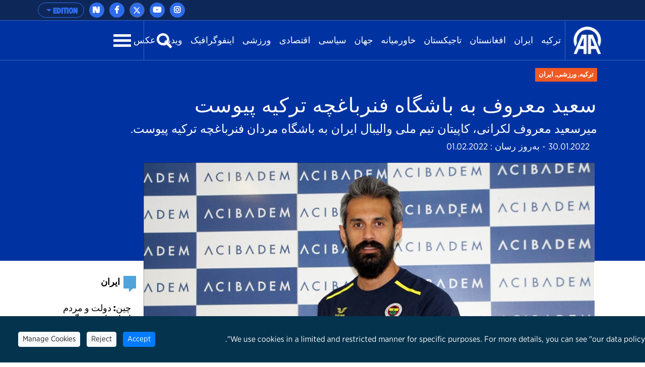

--- FILE ---
content_type: text/html; charset=utf-8
request_url: https://www.aa.com.tr/fa/%D8%A7%DB%8C%D8%B1%D8%A7%D9%86/%D8%B3%D8%B9%DB%8C%D8%AF-%D9%85%D8%B9%D8%B1%D9%88%D9%81-%D8%A8%D9%87-%D8%A8%D8%A7%D8%B4%DA%AF%D8%A7%D9%87-%D9%81%D9%86%D8%B1%D8%A8%D8%A7%D8%BA%DA%86%D9%87-%D8%AA%D8%B1%DA%A9%DB%8C%D9%87-%D9%BE%DB%8C%D9%88%D8%B3%D8%AA/2489487
body_size: 18742
content:
<!doctype html>
<!--[if lt IE 7]> <html class="no-js ie6 oldie"> <![endif]-->
<!--[if IE 7]>    <html class="no-js ie7 oldie"> <![endif]-->
<!--[if IE 8]>    <html class="no-js ie8 oldie"> <![endif]-->
<!--[if IE 9]>    <html class="no-js ie9 oldie"> <![endif]-->
<!--[if gt IE 8]><!-->

<html class="no-js" dir="rtl">
<!--<![endif]-->
<head>
    <meta charset="UTF-8" />
    <title>سعید معروف به باشگاه فنرباغچه ترکیه پیوست</title>
    <meta http-equiv="Content-Language" content="fa">
    <meta name="description" content="میرسعید معروف لکرانی، کاپیتان تیم ملی والیبال ایران به باشگاه مردان فنرباغچه ترکیه پیوست. - Anadolu Ajansı" />
    <meta name="keywords" content="ایران,ترکیه,فنرباغچه,میرسعید معروف لکرانی,والیبال,Anadolu Ajansı">
    <meta http-equiv="Content-Type" content="text/html;charset=UTF-8" />
    <link rel='canonical' href='https://www.aa.com.tr/fa/%D8%A7%DB%8C%D8%B1%D8%A7%D9%86/%D8%B3%D8%B9%DB%8C%D8%AF-%D9%85%D8%B9%D8%B1%D9%88%D9%81-%D8%A8%D9%87-%D8%A8%D8%A7%D8%B4%DA%AF%D8%A7%D9%87-%D9%81%D9%86%D8%B1%D8%A8%D8%A7%D8%BA%DA%86%D9%87-%D8%AA%D8%B1%DA%A9%DB%8C%D9%87-%D9%BE%DB%8C%D9%88%D8%B3%D8%AA/2489487' />
    <meta name="viewport" content="width=device-width, initial-scale=1, shrink-to-fit=no">
    

    <link rel="alternate" type="application/rss+xml" title="Anadolu Ajansı &raquo; Rss" href="/rss/" />
    <meta property="fb:app_id" content="1855843514662870" />

        <meta property="fb:pages" content="165302756850788" />


    <meta name="twitter:card" content="summary_large_image" />
    <meta name="twitter:site" content="https://twitter.com/aa_persian" />
    <meta name="twitter:creator" content="https://twitter.com/aa_persian" />
    <meta name="twitter:url" content="https://www.aa.com.tr/fa/ایران/سعید-معروف-به-باشگاه-فنرباغچه-ترکیه-پیوست/2489487" />
    <meta name="twitter:title" content="سعید معروف به باشگاه فنرباغچه ترکیه پیوست">
    <meta name="twitter:description" content="میرسعید معروف لکرانی، کاپیتان تیم ملی والیبال ایران به باشگاه مردان فنرباغچه ترکیه پیوست. - Anadolu Ajansı" />
    <meta name="twitter:image:src" content="https://cdnuploads.aa.com.tr/uploads/Contents/2022/01/30/thumbs_b_c_6c32a24d3f611eaf7a5a096bde7d02db.jpg?v=195915" />

    <meta property="og:image" content="https://cdnuploads.aa.com.tr/uploads/Contents/2022/01/30/thumbs_b_c_6c32a24d3f611eaf7a5a096bde7d02db.jpg?v=195915" itemprop="image" />
    <meta property="og:image:secure_url" content="https://cdnuploads.aa.com.tr/uploads/Contents/2022/01/30/thumbs_b_c_6c32a24d3f611eaf7a5a096bde7d02db.jpg?v=195915" />
    <meta property="og:image:type" content="image/jpeg" />
    <meta property="og:image:width" content="864" />
    <meta property="og:image:height" content="486" />
    <meta property="og:title" content="سعید معروف به باشگاه فنرباغچه ترکیه پیوست" />
    <meta property="og:description" content="میرسعید معروف لکرانی، کاپیتان تیم ملی والیبال ایران به باشگاه مردان فنرباغچه ترکیه پیوست. - Anadolu Ajansı" />
    <meta property="og:url" content="https://www.aa.com.tr/fa/ایران/سعید-معروف-به-باشگاه-فنرباغچه-ترکیه-پیوست/2489487" />
    <meta property="og:type" content="article" />

    <meta itemprop="name" content="سعید معروف به باشگاه فنرباغچه ترکیه پیوست" />
    <meta itemprop="description" content="میرسعید معروف لکرانی، کاپیتان تیم ملی والیبال ایران به باشگاه مردان فنرباغچه ترکیه پیوست. - Anadolu Ajansı" />
    <meta itemprop="image" content="https://cdnuploads.aa.com.tr/uploads/Contents/2022/01/30/thumbs_b_c_6c32a24d3f611eaf7a5a096bde7d02db.jpg?v=195915" />

    <link rel="icon" href="https://cdnassets.aa.com.tr/assets/newVersion/images/favicon-32x32.png" media="(prefers-color-scheme:no-preference)">
    <link rel="icon" href="https://cdnassets.aa.com.tr/assets/newVersion/images/favicon-dark-32x32.png" media="(prefers-color-scheme:dark)">
    <link rel="icon" href="https://cdnassets.aa.com.tr/assets/newVersion/images/favicon-light-48x48.png" media="(prefers-color-scheme:light)">

    <link href="https://cdnassets.aa.com.tr/assets/newVersion/assets/owlcarousel/assets/owl.theme.default.css" rel="stylesheet" />
    <link href="https://cdnassets.aa.com.tr/assets/newVersion/assets/owlcarousel/assets/owl.theme.default.min.css" rel="stylesheet" />
    <link href="https://cdnassets.aa.com.tr/assets/newVersion/assets/owlcarousel/assets/owl.carousel.min.css" rel="stylesheet" />
    <link href="https://cdnassets.aa.com.tr/assets/newVersion/css/bootstrap.min.css" rel="stylesheet" />
    <link href="https://cdnassets.aa.com.tr/assets/newVersion/assets/fontawesome/css/all.css" rel="stylesheet" />
    <link href="https://cdnassets.aa.com.tr/assets/newVersion/assets/animatecss/animate.css" rel="stylesheet" />
    <link href="https://cdnassets.aa.com.tr/assets/newVersion/css/style.css?v=2.8.8" rel="stylesheet" />

    <link href="https://cdnassets.aa.com.tr/assets/css/selection-sharer.css" rel="stylesheet" />


            <link href="https://cdnassets.aa.com.tr/assets/newVersion/css/RtlStyle.css?v=2.7.3" rel="stylesheet" />
    
    <!-- pinterest -->
    <meta name="p:domain_verify" content="4658984d2754f9c211149b0afeb2e5ff">
    <!-- google apps -->
    <meta name="google-site-verification" content="htdbD82dZlkOE493sk_MjTWms0Rz_Z4w4DmIt355RNI">
    <meta name="google-play-app" content="app-id=com.aa.arge.mobile.android.mobile_android">

    <script src="https://cdnassets.aa.com.tr/assets/newVersion/assets/jquery/jquery-3.3.1.min.js"></script>
    <script async src="//platform.twitter.com/widgets.js" charset="utf-8"></script>

    <script async src="//www.instagram.com/embed.js"></script>
    <script async src="https://www.tiktok.com/embed.js"></script>
 

    <script>
        if (/(iPad).*AppleWebKit.*Mobile.*Safari/.test(navigator.userAgent)) {
            var headNode = document.getElementsByTagName("head")[0];
            var sbNode = document.createElement('meta');
            sbNode.name = 'apple-itunes-app';
            sbNode.content = 'app-id=948616857';
            headNode.appendChild(sbNode);
        } else if (/(iPhone|iPod).*AppleWebKit.*Mobile.*Safari/.test(navigator.userAgent)) {
            var headNode = document.getElementsByTagName("head")[0];
            var sbNode = document.createElement('meta');
            sbNode.name = 'apple-itunes-app';
            sbNode.content = 'app-id=936244304';
            headNode.appendChild(sbNode);
        }
    </script>
    <script src="https://cdnassets.aa.com.tr/assets/js/whatsapp-button.js"></script>

    <script type="text/javascript">
        $(document).ready(function () {

            if (!window.matchMedia)
                return;

            var current = $('head > link[rel="icon"][media]');
            $.each(current, function (i, icon) {
                var match = window.matchMedia(icon.media);
                function swap() {
                    if (match.matches) {
                        current.remove();
                        current = $(icon).appendTo('head');
                    }
                }
                match.addListener(swap);
                swap();
            });
        });
    </script>

<script>NS_CSM_td=447435100;NS_CSM_pd=275116664;NS_CSM_u="/clm10";NS_CSM_col="af_collector_logstream_10.151.105.235";</script><script type="text/javascript">function sendTimingInfoInit(){setTimeout(sendTimingInfo,0)}function sendTimingInfo(){var wp=window.performance;if(wp){var c1,c2,t;c1=wp.timing;if(c1){var cm={};cm.ns=c1.navigationStart;if((t=c1.unloadEventStart)>0)cm.us=t;if((t=c1.unloadEventEnd)>0)cm.ue=t;if((t=c1.redirectStart)>0)cm.rs=t;if((t=c1.redirectEnd)>0)cm.re=t;cm.fs=c1.fetchStart;cm.dls=c1.domainLookupStart;cm.dle=c1.domainLookupEnd;cm.cs=c1.connectStart;cm.ce=c1.connectEnd;if((t=c1.secureConnectionStart)>0)cm.scs=t;cm.rqs=c1.requestStart;cm.rss=c1.responseStart;cm.rse=c1.responseEnd;cm.dl=c1.domLoading;cm.di=c1.domInteractive;cm.dcls=c1.domContentLoadedEventStart;cm.dcle=c1.domContentLoadedEventEnd;cm.dc=c1.domComplete;if((t=c1.loadEventStart)>0)cm.ls=t;if((t=c1.loadEventEnd)>0)cm.le=t;cm.tid=NS_CSM_td;cm.pid=NS_CSM_pd;cm.ac=NS_CSM_col;var xhttp=new XMLHttpRequest();if(xhttp){var JSON=JSON||{};JSON.stringify=JSON.stringify||function(ob){var t=typeof(ob);if(t!="object"||ob===null){if(t=="string")ob='"'+ob+'"';return String(ob);}else{var n,v,json=[],arr=(ob&&ob.constructor==Array);for(n in ob){v=ob[n];t=typeof(v);if(t=="string")v='"'+v+'"';else if(t=="object"&&v!==null)v=JSON.stringify(v);json.push((arr?"":'"'+n+'":')+String(v));}return(arr?"[":"{")+String(json)+(arr?"]":"}");}};xhttp.open("POST",NS_CSM_u,true);xhttp.send(JSON.stringify(cm));}}}}if(window.addEventListener)window.addEventListener("load",sendTimingInfoInit,false);else if(window.attachEvent)window.attachEvent("onload",sendTimingInfoInit);else window.onload=sendTimingInfoInit;</script></head>
<body>
    <!-- Google Tag Manager (noscript) -->
    
    <!-- End Google Tag Manager (noscript) -->
    <div id="fb-root"></div>

    <script>
	  window.fbAsyncInit = function() {
		FB.init({
		  appId: '1855843514662870',
		  status : true, // check login status
		  cookie : true, // enable cookies to allow the server to access the session
		  xfbml  : true  // parse XFBML
		});
	  };

	  (function() {
		var e = document.createElement('script');
		e.src = '//connect.facebook.net/tr_TR/all.js';
		e.async = true;
		document.getElementById('fb-root').appendChild(e);
        }());

    </script>
    <div>
        
<!-- start:page header mobile -->
<header class="sticky-top">
    

<script>
    var timerBreaking;
    var breakingStrLen = 0;

    $.breakingInit = function(){
        if (!document.hidden) {
            $.get('https://www.aa.com.tr/fa/BreakingNewsAjax',{},function(data){
                if(data==""){
                    breakingStrLen = 0;
                    $('.ustBilgi').hide();
                }else{

                    if(breakingStrLen != data.length){
                        breakingStrLen = data.length;

                        $('.ustBilgi-yazi ul').html(data);
                        $('.ustBilgi-yazi li').addClass("item");
                        if ("fa"=="ar") {
                            $('.ustBilgi-yazi li').addClass("direction-rtl");
                        }
                        $('.ustBilgi').show();
                        $('.ustbilgiSondakika').trigger('destroy.owl.carousel');
                        $('.ustbilgiSondakika').owlCarousel({
                           
                            loop:true,
                            nav: false,
                            items:1,
                            autoplay:true,
                            dots:false,
                            smartSpeed: 1000,
                            animateOut: 'fadeOutUp',
                            animateIn: 'fadeInLeft',
                            responsiveClass: true,
                            rtl: false,

                        });



                    }
                }

            });
        }
    }

    $(window).focus(function() {
        $.breakingInit();
    });


    $(document).ready(function () {
        $.breakingInit();
        var timerBreaking = setInterval(function(){ $.breakingInit() }, 5000);

    })

</script>
<div class="ustBilgi" style="display:none;">
    <div class="ustBilgi-sondakika">
        <div class="ustBilgi-genel container">
            <div class="ustBilgi-baslik col-xl-2 col-lg-12 col-md-12 col-sm-12 text-left"><div style="font-family: GothamNarrow-UltraItalic !important;    float: left;" class="sndkk">خبر فوری </div>&nbsp <span style="font-style:normal !important">•</span> <div class="sondakikaAcKpt"><i class="fas fa-angle-up"></i></div> </div>
            <div class="ustBilgi-yazi col-xl-10 col-lg-12 col-md-12 col-sm-12">


                <ul class="ustbilgiSondakika owl-carousel owl-theme" style=" padding-top: 15px; margin-left: -70px;font-size:20px;"></ul> 
                
                
            </div>
        </div>
    </div>
</div>


    <div class="ustBar d-none d-md-block">

        <div class="ustBar-genel container p-0">
            
            <div class="ustBar-btn">





                <div class="ustBar-sosyal">
                     <a href="https://nsosyal.com/anadoluajansi" class="btn n-sosyal" target="_blank"><img src="https://cdnassets.aa.com.tr/assets/newVersion/images/next-header-aa.svg" width="20" style=" margin-bottom: 3px; margin-left: -0.5px;"></a>
                    <a href="https://www.facebook.com/anadoluagencypersian/" class="btn facebook" target="_blank"><i class="fab fa-facebook-f"></i></a>
                    <a href="https://twitter.com/aa_persian" class="btn twitter"target="_blank"><svg xmlns="http://www.w3.org/2000/svg" height="1em" viewBox="0 0 512 512"><style>
                                                                                                                                                                                                                                                        svg {
                                                                                                                                                                                                                                                            fill: #ffffff
                                                                                                                                                                                                                                                        }
</style><path d="M389.2 48h70.6L305.6 224.2 487 464H345L233.7 318.6 106.5 464H35.8L200.7 275.5 26.8 48H172.4L272.9 180.9 389.2 48zM364.4 421.8h39.1L151.1 88h-42L364.4 421.8z" /></svg></a>
                    <a href="https://www.youtube.com/channel/UC1QLMb57QXDYjL-Yw0hBt4Q" class="btn youtube" target="_blank"><i class="fab fa-youtube"></i></a>
                    <a href="https://www.instagram.com/anadoluagencypersian/" class="btn instagram"target="_blank"><i class="fab fa-instagram"></i></a>
                 
                </div>

                <button type="button" class="btn dropdown-toggle ustBar-edition btn-outline-primary" data-toggle="dropdown" aria-haspopup="true" aria-expanded="false">
                    EDITION
                </button>
                <div class="dropdown-menu dropdown-menu-right">
                        <a class="dropdown-item" href="/tr">T&#252;rk&#231;e</a>
                        <a class="dropdown-item" href="/en">English</a>
                        <a class="dropdown-item" href="/ba">BHSC</a>
                        <a class="dropdown-item" href="/ru">Pусский</a>
                        <a class="dropdown-item" href="/fr">Fran&#231;ais</a>
                        <a class="dropdown-item" href="/ar">العربية</a>
                        <a class="dropdown-item" href="/kk">Kurd&#238;</a>
                        <a class="dropdown-item" href="/ks">کوردی</a>
                        <a class="dropdown-item" href="/sq">Shqip</a>
                        <a class="dropdown-item" href="/fa">فارسی</a>
                        <a class="dropdown-item" href="/mk">македонски</a>
                        <a class="dropdown-item" href="/id">Bahasa Indonesia</a>
                        <a class="dropdown-item" href="/es">Espa&#241;ol</a>
                </div>

            </div>
        </div>
    </div>
    <div class="fixedTopFix1 container"></div>
    <div class="anamenu">
        <nav class="navbar navbar-expand-lg container ">
            <a class="navbar-brand"  href="https://www.aa.com.tr/fa">
            <img src="https://cdnassets.aa.com.tr/assets/newVersion/images/logo.png" class="logo" alt="logo" />

        </a>

            

            <div class="borderR" style="height:80px;margin-top: -2px;"></div>
            <button class="navbar-toggler" type="button" data-toggle="collapse" data-target="#navbarSupportedContent" aria-controls="navbarSupportedContent" aria-expanded="false" aria-label="Toggle navigation">
                <span class="navbar-toggler-icon"></span>
            </button>
                <div id="konu" class="konu" style="display: none;">
                    <h3> سعید معروف به باشگاه فنرباغچه ترکیه پیوست</h3>
                </div>

        <div class="collapse navbar-collapse" id="navbarSupportedContent">
            <ul class="navbar-nav mr-auto">
                    <li class="nav-item active">
                        <a class="nav-link" href="/fa/ترکیه">ترکیه <span class="sr-only">(current)</span></a>
                    </li>
                    <li class="nav-item active">
                        <a class="nav-link" href="/fa/ایران">ایران <span class="sr-only">(current)</span></a>
                    </li>
                    <li class="nav-item active">
                        <a class="nav-link" href="/fa/افغانستان">افغانستان <span class="sr-only">(current)</span></a>
                    </li>
                    <li class="nav-item active">
                        <a class="nav-link" href="/fa/تاجيكستان">تاجيكستان <span class="sr-only">(current)</span></a>
                    </li>
                    <li class="nav-item active">
                        <a class="nav-link" href="/fa/خاورمیانه">خاورمیانه <span class="sr-only">(current)</span></a>
                    </li>
                    <li class="nav-item active">
                        <a class="nav-link" href="/fa/جهان">جهان <span class="sr-only">(current)</span></a>
                    </li>
                    <li class="nav-item active">
                        <a class="nav-link" href="/fa/سیاسی">سیاسی <span class="sr-only">(current)</span></a>
                    </li>
                    <li class="nav-item active">
                        <a class="nav-link" href="/fa/اقتصادی">اقتصادی <span class="sr-only">(current)</span></a>
                    </li>
                    <li class="nav-item active">
                        <a class="nav-link" href="/fa/ورزشی">ورزشی <span class="sr-only">(current)</span></a>
                    </li>
                    <li class="nav-item active">
                        <a class="nav-link" href="http://aa.com.tr/fa/info/%D8%A7%DB%8C%D9%86%D9%81%D9%88%DA%AF%D8%B1%D8%A7%D9%81%DB%8C%DA%A9/0">اینفوگرافیک <span class="sr-only">(current)</span></a>
                    </li>

                <li class="nav-item">
                    <a class="nav-link" href="https://www.aa.com.tr/fa/vgc/گالری-ویدئو/0">ویدیو</a>
                </li>

                <li class="nav-item">
                    <a class="nav-link" href="https://www.aa.com.tr/fa/pgc/گالری-عکس/0">عکس</a>
                </li>


            </ul>
           

            


            <form class="form-inline my-2 my-lg-0" id="arama-form" autocomplete="off" method="get" action="https://www.aa.com.tr/fa/search/">

                <input type="text" name="s" class="arama-alani " placeholder="Ara">

                <i class="fas fa-search" style="color: #ffffff"></i> 

            </form>


            <div class="borderL" style="height:80px;margin: -2px 25px 0 25px;"></div>



            <a id="nav-toggle" data-toggle="collapse" data-target="#menu-icerik" href="#menu-icerik" role="button" aria-expanded="false" aria-controls="menu-icerik" class="hamburgerB"><span></span></a>

        </div>
        </nav>

        <div id="menu-icerik" class="collapse">
            <div class="container menu-icerik-ortali">
                <div class="row">
                    <div class="col-md-3 col-lg-3 col-xl-3 mx-auto mb-3">

                            <p>
                                <a href="/fa/ترکیه" class="text-white">ترکیه</a>
                            </p>
                            <p>
                                <a href="/fa/ایران" class="text-white">ایران</a>
                            </p>
                            <p>
                                <a href="/fa/افغانستان" class="text-white">افغانستان</a>
                            </p>
                            <p>
                                <a href="/fa/تاجيكستان" class="text-white">تاجيكستان</a>
                            </p>
                            <p>
                                <a href="/fa/خاورمیانه" class="text-white">خاورمیانه</a>
                            </p>
                            <p>
                                <a href="/fa/جهان" class="text-white">جهان</a>
                            </p>
                            <p>
                                <a href="/fa/سیاسی" class="text-white">سیاسی</a>
                            </p>
                            <p>
                                <a href="/fa/اقتصادی" class="text-white">اقتصادی</a>
                            </p>
                            <p>
                                <a href="/fa/ورزشی" class="text-white">ورزشی</a>
                            </p>
                            <p>
                                <a href="http://aa.com.tr/fa/info/%D8%A7%DB%8C%D9%86%D9%81%D9%88%DA%AF%D8%B1%D8%A7%D9%81%DB%8C%DA%A9/0" class="text-white">اینفوگرافیک</a>
                            </p>
                    </div>
                    <div class="col-md-3 col-lg-3 col-xl-3 mx-auto mb-3">

                        <p>
                            <a href="https://www.aa.com.tr/fa/pgc/گالری-عکس/0" class="text-white">عکس</a>
                        </p>
                        <p>
                            <a href="https://www.aa.com.tr/fa/vgc/گالری-ویدئو/0" class="text-white">ویدیو</a>
                        </p>
                        <ul>

                        </ul>



                    </div>
                    <div class="col-md-3 col-lg-3 col-xl-3 mx-auto  mb-3">
                            <p>
                                <a href="/fa/انتخابات" class="text-white">انتخابات</a>
                            </p>
                            <p>
                                <a href="/fa/اجتماعی" class="text-white">اجتماعی</a>
                            </p>
                            <p>
                                <a href="/fa/دانش-و-فن-آوری" class="text-white">دانش و فن‌آوری</a>
                            </p>
                            <p>
                                <a href="/fa/فرهنگی-و-هنری" class="text-white">فرهنگی و هنری</a>
                            </p>
                    </div>
                    <div class="col-md-3 col-lg-3 col-xl-3 mx-auto mb-3">
                        
                        <p>
                            <a href="https://www.aa.com.tr/tr/sirkethaberleri" class="text-white" target="_blank">اخبار کسب و کار</a>
                        </p>
                        <p>
                            <a href="http://aafinans.com" class="text-white" target="_blank">ترمینال فاینانس</a>
                        </p>
                        <p>
                            <a href="http://www.anadoluimages.com/Account/SetLanguage?culture=en-US&amp;returnUrl=/" class="text-white" target="_blank">بخش عکس آناتولی</a>
                        </p>
                            <p>
                                <a href="https://www.aa.com.tr/en/energy" class="text-white" target="_blank">ترمینال انرژی</a>
                            </p>

                        <p>
                            <a href="https://www.aa.com.tr/ar/newsacademy" class="text-white" target="_blank">آکادمی روزنامه نگاری</a>
                        </p>
                        <p>
                            <a href="https://www.aa.com.tr/tr/yesilhat" class="text-white" target="_blank">خط سبز</a>
                        </p>
                        <p>
                            <a href="https://www.aa.com.tr/tr/ayrimcilikhatti" class="text-white" target="_blank">خط تبعیض</a>
                        </p>
                        <p>
                            <a href="https://www.aa.com.tr/tr/teyithatti" class="text-white" target="_blank">خط بررسی واقعیت</a>
                        </p>
                        <p>
                            <a href="https://kariyer.aa.com.tr/?language=1" class="text-white" target="_blank"> فعالیت حرفه‌ای آناتولی</a>
                        </p>

                            <p>
                                <a href="https://www.aa.com.tr/fa/اخبارسازمانی" class="text-white" target="_blank">اخبار سازمانی</a>
                            </p>
                        <p>
                            
                        </p>
                    </div>
                </div>
            </div>

        </div>
        
        <div class="navbarR row m-auto">
            <div class="col-2 m-auto mt-2 pt-2">


            <a href="https://www.aa.com.tr/fa">
              <img src="https://cdnassets.aa.com.tr/assets/newVersion/images/logo.png" class="logoR" alt="logo" />
             </a>

                

            </div>
            <div class="col-8 pr-0">


                

                
                

            </div>
           
            <div class="col-2 m-auto pt-2 text-right hamburgerR" >
                <span><i class="fas fa-bars" onclick="openNav()"></i> </span>


            </div>
        </div>



    </div>

    <script>
            $(document).ready(function () {
                $('.mobile_search').on('click touch', function () {
                    $('#arama-form2').submit();
                    return false;
                });
                if (getCookie("v") == null || getCookie("v") == ''){
                    $('.uiVersion').addClass('oldVersion').removeClass('newVersion').text('بازگشت به صفحه پیشین');
                }else if(getCookie("v")=='1'){
                    $('.uiVersion').addClass('oldVersion').removeClass('newVersion').text('بازگشت به صفحه پیشین');
                }else{
                    $('.uiVersion').addClass('newVersion').removeClass('oldVersion').text('صفحه جدید');
                }



                $('.newVersion').on('click', function () {
                    setCookie("v", 1, 999);
                    $(this).addClass('oldVersion').removeClass('newVersion');
                    window.location.href = 'https://www.aa.com.tr/fa';
                    return false;
                });

                $('.oldVersion').on('click', function () {
                    setCookie("v", 0, 999);
                    $(this).addClass('newVersion').removeClass('oldVersion');
                    window.location.href = 'https://www.aa.com.tr/fa';
                    return false;
                });
            });

    </script>

    <div id="mySidenav" class="sidenav">
        <div class="row sideUst">
            <div class="sideUst-left">
                <a href="https://www.aa.com.tr/fa">
                    <img src="https://cdnassets.aa.com.tr/assets/newVersion/images/logo.png" class="logoR" alt="logo" />
                </a>
                
            </div>
            <div class="sideUst-right"> <a href="javascript:void(0)" class="closebtn" onclick="closeNav()">&times;</a></div>
        </div>
        <div class="row borderB sideArama">
            <form class="form-inline my-2 my-lg-0" id="arama-form2" autocomplete="off" method="get" action="https://www.aa.com.tr/fa/search/">

                <input type="text" name="s" class="" />
                <a href="#!" style="padding:5px!important"><i class="fas fa-search"></i></a>
            </form>
        </div>
        <div class="row">
            <div class="accordion" id="accordionExample">

                <div class="detay-gundemdekiler-icon" style="margin-left:50px"></div>
                <a data-toggle="collapse" data-target="#collapseOne" aria-expanded="true" aria-controls="collapseOne" style="cursor:pointer; padding: 5px 70px;">
                    EDITION <i class="fas fa-angle-down"></i>
                </a>


                <div id="collapseOne" class="collapse" aria-labelledby="headingOne" data-parent="#accordionExample">
                        <a href="/tr" style="padding-left: 85px;">T&#252;rk&#231;e</a>
                        <a href="/en" style="padding-left: 85px;">English</a>
                        <a href="/ba" style="padding-left: 85px;">BHSC</a>
                        <a href="/ru" style="padding-left: 85px;">Pусский</a>
                        <a href="/fr" style="padding-left: 85px;">Fran&#231;ais</a>
                        <a href="/ar" style="padding-left: 85px;">العربية</a>
                        <a href="/kk" style="padding-left: 85px;">Kurd&#238;</a>
                        <a href="/ks" style="padding-left: 85px;">کوردی</a>
                        <a href="/sq" style="padding-left: 85px;">Shqip</a>
                        <a href="/fa" style="padding-left: 85px;">فارسی</a>
                        <a href="/mk" style="padding-left: 85px;">македонски</a>
                        <a href="/id" style="padding-left: 85px;">Bahasa Indonesia</a>
                        <a href="/es" style="padding-left: 85px;">Espa&#241;ol</a>
                </div>
            </div>


        </div>
            <div class="row">
                <ul>
                        <li>
                            <div class="detay-gundemdekiler-icon" style="margin-left:10px"></div> <a href="/fa/ترکیه" class="text-white">ترکیه</a>
                        </li>
                        <li>
                            <div class="detay-gundemdekiler-icon" style="margin-left:10px"></div> <a href="/fa/ایران" class="text-white">ایران</a>
                        </li>
                        <li>
                            <div class="detay-gundemdekiler-icon" style="margin-left:10px"></div> <a href="/fa/افغانستان" class="text-white">افغانستان</a>
                        </li>
                        <li>
                            <div class="detay-gundemdekiler-icon" style="margin-left:10px"></div> <a href="/fa/تاجيكستان" class="text-white">تاجيكستان</a>
                        </li>
                        <li>
                            <div class="detay-gundemdekiler-icon" style="margin-left:10px"></div> <a href="/fa/خاورمیانه" class="text-white">خاورمیانه</a>
                        </li>
                        <li>
                            <div class="detay-gundemdekiler-icon" style="margin-left:10px"></div> <a href="/fa/جهان" class="text-white">جهان</a>
                        </li>
                        <li>
                            <div class="detay-gundemdekiler-icon" style="margin-left:10px"></div> <a href="/fa/سیاسی" class="text-white">سیاسی</a>
                        </li>
                        <li>
                            <div class="detay-gundemdekiler-icon" style="margin-left:10px"></div> <a href="/fa/اقتصادی" class="text-white">اقتصادی</a>
                        </li>
                        <li>
                            <div class="detay-gundemdekiler-icon" style="margin-left:10px"></div> <a href="/fa/ورزشی" class="text-white">ورزشی</a>
                        </li>
                        <li>
                            <div class="detay-gundemdekiler-icon" style="margin-left:10px"></div> <a href="http://aa.com.tr/fa/info/%D8%A7%DB%8C%D9%86%D9%81%D9%88%DA%AF%D8%B1%D8%A7%D9%81%DB%8C%DA%A9/0" class="text-white">اینفوگرافیک</a>
                        </li>


                    <li>
                        <div class="detay-gundemdekiler-icon" style="margin-left:10px"></div> <a href="https://www.aa.com.tr/fa/pgc/گالری-عکس/0" class="text-white">عکس</a>
                    </li>
                    <li>
                        <div class="detay-gundemdekiler-icon" style="margin-left:10px"></div>  <a href="https://www.aa.com.tr/fa/vgc/گالری-ویدئو/0" class="text-white">ویدیو</a>
                    </li>

                    



                    


                </ul>
            </div>


        </div>







</header>


        

<style>
    .detay .col-md-10 {
        position: relative !important;
    }


    .isaretButton {
        top: 34px;
        right: 10px;
        width: 80px;
    }

        .isaretButton:hover {
            opacity: 1;
        }
    /*//edqweqweqw*/
    .isaretVideoPopup {
        display: none;
        position: fixed;
        bottom: 10px;
        right: 10px;
        border: 3px solid #464646;
        z-index: 9;
    }

    .isaretVideoPopupForm {
        max-width: 450px;
        padding: 10px;
        background-color: #292929;
    }

    #isaretVideo {
        width: 100%;
    }



    .isaretVideoPopupForm .btn {
        font-size: 20px;
        color: #f15a24;
        position: absolute;
        left: -26px;
        top: -21px;
        border: none;
        cursor: pointer;
    }


    .isaretCloseBtn em {
        background-color: #292929;
        padding: 4px 7px;
        border-radius: 15px;
        border: 1px solid #464646;
    }
</style>

<script>
    $(document).ready(function () {

        var languageRTL = 'rtl';
        if (languageRTL == "rtl") {
            $(".related-box").removeClass("pull-right");
            $(".related-box").addClass("pull-left");
            var newsheight = $(".article-post-content").height();
            $(".related-box").css("min-height", newsheight);
            console.log(newsheight);
            $(".detay-foto-editor a").css("float","right");
        }

        $(".open-popup, .imagesExpand").mouseover(function () {
            $(".imagesExpand").addClass("expandBorder");
        }).mouseout(function () {
            $(".imagesExpand").removeClass("expandBorder");
        });
        
        $("blockquote").not(".instagram-media,.tiktok-embed").before("<img src='https://cdnassets.aa.com.tr/assets/newVersion/images/analiz.png' class='alintiIcon'>");

        $('#whatsapp').on("click", function (e) {

            var article = $(this).attr("data-text");
            var weburl = $(this).attr("data-link");
            var whats_app_message = encodeURIComponent(article) + " - " + encodeURIComponent(weburl);
            var whatsapp_url = "whatsapp://send?text=" + whats_app_message;
            window.location.href = whatsapp_url;

        });






        $('#bip').on("click", function (e) {

            var article = $(this).attr("data-text");
            var weburl = $(this).attr("data-link");
            var bip_message = encodeURIComponent(article) + " - " + encodeURIComponent(weburl);
            var bip_url = "bip://send?text=" + bip_message;
            window.location.href = bip_url;

        });

        $('#printbutton').on("click", function (e) {
            printNews();
        })

        $('.facebookshare').on("click", function (e) {
            var appId = $('meta[property="fb:app_id"]').attr("content") || $('meta[property="fb:app_id"]').attr("value");
            var Title = $('meta[property="og:title"]').attr("content") || $('meta[property="og:title"]').attr("value");
            var Desciription = $('meta[property="og:description"]').attr("content") || $('meta[property="og:description"]').attr("value");
            var ImagesUrl = $('meta[property="og:image"]').attr("content") || $('meta[property="og:image"]').attr("value");
            var url2share = $('meta[property="og:url"]').attr("content") || $('meta[property="og:url"]').attr("value") || window.location.href;

            FB.ui({
                method: 'feed',
                app_id: appId,
                link: url2share,
                picture: ImagesUrl,
                name: Title,
                description: Desciription,
                redirect_uri: url2share,
                display: 'popup'
            });
        });

        $(".article-post-content").find('img').each(function () {
            if ($(this).attr("alt") != null && $(this).attr('alt') != "") {
                var alttext = $(this).attr("alt");

                // $(this).css("max-width", "150px !important");
                if ($(this).parent().prop('tagName') == "a" || $(this).parent().prop('tagName') == "A") {
                    var imgwidth = $(this).width();
                    $(this).parent().wrap("<div style='width:" + imgwidth + "px' class='ImageContainer'></div>");
                }
                else {
                    var imgwidth = $(this).width();
                    $(this).wrap("<div style='width:" + imgwidth + "px' class='ImageContainer'></div>");
                }

                $(this).parent().append("<span class='imgaltspan'>" + alttext + "</span>");

            }
        });



        jQuery(document).bind("keyup keydown", function (e) {
            if (e.ctrlKey && e.keyCode == 80) {
                printNews();
                return false;
            }
        });

        var printSayi = 0;
        function printNews() {
            printSayi++;
            if (printSayi % 2 == 1) {
                $('.donotprint').hide();
                $('.print').print({
                    globalStyles: true,
                    mediaPrint: false,
                    stylesheet: null,
                    noPrintSelector: ".no-print",
                    iframe: true,
                    append: null,
                    prepend: null,
                    manuallyCopyFormValues: false,
                    deferred: $.Deferred(),
                    timeout: 250
                });
                $('.donotprint').show();
            }


        }

        //context menu
        var slideIndex = 1;
        showDivs(slideIndex);

        function plusDivs(n) {
            showDivs(slideIndex += n);
        }

        function showDivs(n) {
            var i;
            var x = document.getElementsByClassName("mySlides");
            if (x.length > 0) {
                if (n > x.length) { slideIndex = 1 }
                if (n < 1) { slideIndex = x.length }
                for (i = 0; i < x.length; i++) {
                    x[i].style.display = "none";
                }
                //var xnum = document.getElementsByClassName("photodetailpage"); xnum[0].innerHTML = slideIndex + " / " + x.length;
                x[slideIndex - 1].style.display = "block";
            }

        }

        $('.w3-display-left').on('click', function () {
            plusDivs(-1);
        });
        $('.w3-display-right').on('click', function () {
            plusDivs(1);
        });

        $(".isaretButton").click(function () {
            $(".isaretVideoPopup").show();
            $("#isaretVideo")[0].play();
        });


        $(".isaretCloseBtn").click(function () {
            $(".isaretVideoPopup").hide();
            $("#isaretVideo")[0].pause();
        })

    });


</script>
<script src="https://public.flourish.studio/resources/embed.js"></script>
<script src="https://cdnassets.aa.com.tr/assets/newVersion/js/jquery.print.js"></script>






<main>
    <div class="print">
        <div class="detay-bg">
            <div class="detay-spot container ">
                <div class="detay-spot-category">
                    <span class="detay-news-category ">
 <a href="https://www.aa.com.tr/fa/ترکیه">ترکیه</a>, <a href="https://www.aa.com.tr/fa/ورزشی">ورزشی</a>, <a href="https://www.aa.com.tr/fa/ایران">ایران</a>
                    </span>

                    <br /><br />

                    <h1> سعید معروف به باشگاه فنرباغچه ترکیه پیوست</h1>

                    <h4>میرسعید معروف لکرانی، کاپیتان تیم ملی والیبال ایران به باشگاه مردان فنرباغچه ترکیه پیوست.</h4>
                    <div class="row">
                    <span style="padding-left:0px;" class="tarih">30.01.2022 - به‌روز رسان : 01.02.2022 </span>
                    </div>
                </div>

            </div>
        </div>
        <div style="height: 200px; background-color: #0033A1; width: 100%; margin-top: -2px"></div>
        <div class="row detay container">
            <div class="col-md-10">

                <img src="https://cdnuploads.aa.com.tr/uploads/Contents/2022/01/30/thumbs_b_c_6c32a24d3f611eaf7a5a096bde7d02db.jpg?v=195915" class="detay-buyukFoto img-fluid" alt="سعید معروف به باشگاه فنرباغچه ترکیه پیوست" />
                <br /><br />
                <div>
                    <div class="sticky-top social-left d-none d-sm-block">
                        <a role="button" class="btn n-sosyal-detay" href="https://sosyal.teknofest.app/share?url=http://v.aa.com.tr/2489487&text=%d8%b3%d8%b9%db%8c%d8%af+%d9%85%d8%b9%d8%b1%d9%88%d9%81+%d8%a8%d9%87+%d8%a8%d8%a7%d8%b4%da%af%d8%a7%d9%87+%d9%81%d9%86%d8%b1%d8%a8%d8%a7%d8%ba%da%86%d9%87+%d8%aa%d8%b1%da%a9%db%8c%d9%87+%d9%be%db%8c%d9%88%d8%b3%d8%aa"><img src="https://cdnassets.aa.com.tr/assets/newVersion/images/next-header-aa.svg" width="20" class="" style="margin:-3px;margin-top:-5px;"></a>
                        <a role="button" class="btn facebook" href="http://www.facebook.com/sharer.php?u=http://v.aa.com.tr/2489487&p[images][0]=https://cdnuploads.aa.com.tr/uploads/Contents/2022/01/30/thumbs_b_c_6c32a24d3f611eaf7a5a096bde7d02db.jpg?v=195915&p[title]=سعید معروف به باشگاه فنرباغچه ترکیه پیوست&p[summary]=میرسعید معروف لکرانی، کاپیتان تیم ملی والیبال ایران به باشگاه مردان فنرباغچه ترکیه پیوست."><i class="fab fa-facebook-f"></i></a>
                        <a role="button" class="btn twitter" href="https://twitter.com/intent/tweet?url=http://v.aa.com.tr/2489487&text=%d8%b3%d8%b9%db%8c%d8%af+%d9%85%d8%b9%d8%b1%d9%88%d9%81+%d8%a8%d9%87+%d8%a8%d8%a7%d8%b4%da%af%d8%a7%d9%87+%d9%81%d9%86%d8%b1%d8%a8%d8%a7%d8%ba%da%86%d9%87+%d8%aa%d8%b1%da%a9%db%8c%d9%87+%d9%be%db%8c%d9%88%d8%b3%d8%aa" onclick="window.open(this.href, 'aawindow', 'left=50,top=50,width=600,height=360,toolbar=0'); return false;">
                            <svg xmlns="http://www.w3.org/2000/svg" height="1em" viewBox="0 0 512 512">
                                <style>
                                    svg {
                                        fill: #ffffff
                                    }
                                </style>
                                <path d="M389.2 48h70.6L305.6 224.2 487 464H345L233.7 318.6 106.5 464H35.8L200.7 275.5 26.8 48H172.4L272.9 180.9 389.2 48zM364.4 421.8h39.1L151.1 88h-42L364.4 421.8z" />
                            </svg>
                        </a>
                        <a role="button" class="btn linkedin" href="https://www.linkedin.com/shareArticle?mini=true&amp;url=http://v.aa.com.tr/2489487&title=%d8%b3%d8%b9%db%8c%d8%af+%d9%85%d8%b9%d8%b1%d9%88%d9%81+%d8%a8%d9%87+%d8%a8%d8%a7%d8%b4%da%af%d8%a7%d9%87+%d9%81%d9%86%d8%b1%d8%a8%d8%a7%d8%ba%da%86%d9%87+%d8%aa%d8%b1%da%a9%db%8c%d9%87+%d9%be%db%8c%d9%88%d8%b3%d8%aa"><i class="fab fa-linkedin"></i></a>
                        <a role="button" class="btn mail" href="mailto:?subject=%d8%b3%d8%b9%db%8c%d8%af+%d9%85%d8%b9%d8%b1%d9%88%d9%81+%d8%a8%d9%87+%d8%a8%d8%a7%d8%b4%da%af%d8%a7%d9%87+%d9%81%d9%86%d8%b1%d8%a8%d8%a7%d8%ba%da%86%d9%87+%d8%aa%d8%b1%da%a9%db%8c%d9%87+%d9%be%db%8c%d9%88%d8%b3%d8%aa&body=%d8%b3%d8%b9%db%8c%d8%af+%d9%85%d8%b9%d8%b1%d9%88%d9%81+%d8%a8%d9%87+%d8%a8%d8%a7%d8%b4%da%af%d8%a7%d9%87+%d9%81%d9%86%d8%b1%d8%a8%d8%a7%d8%ba%da%86%d9%87+%d8%aa%d8%b1%da%a9%db%8c%d9%87+%d9%be%db%8c%d9%88%d8%b3%d8%aa http://v.aa.com.tr/2489487"><i class="far fa-envelope"></i></a>
                        <a role="button" class="btn printS" id="printbutton" href="#!"><i class="fas fa-print"></i></a>

                    </div>
                    <div class="detay-icerik">
                        <h6></h6>

                        <div>
                            <p>استانبول/ خبرگزاری آناتولی</p><p>باشگاه والیبال مردان فنرباغچه ترکیه با انتشار بیانیه&zwnj;ای از ترانسفر میرسعید معروف لکرانی، کاپیتان 36 ساله تیم ملی والیبال ایران به این باشگاه خبر داد.</p><p>سعید معروف طی زندگی حرفه&zwnj;ای خود غیر از تیم&zwnj;های ایران، در باشگاه&zwnj;های &laquo;زنیت کازان&raquo; روسیه، &laquo;اما ویلاس سیه&zwnj;نا&raquo; ایتالیا و &laquo;بایک موتور پکن&raquo; چین بازی کرده و در فصل 2020-2021 توسط لیگ قهرمانان والیبال این کشور &laquo;بهترین پاسور سال&raquo; انتخاب شد.</p><p>وی در مسابقات مقدماتی بازی&zwnj;های المپیک پکن در 2008، لندن در 2012 و ریئو در 2016 جایزه &laquo;بهترین پاسور&raquo; را دریافت کرد.</p><p>معروف در مسابقات جام باشگاه&zwnj;های والیبال آسیا در سال 2010 به مقام قهرمانی دست یافته و &laquo;بهترین پاسور&raquo; انتخاب شد. در مسابقات قهرمانی آسیا در سال 2013 عنوان &laquo;بهرتین پاسور&raquo; و &laquo;ارزشمندترین بازیکن&raquo; را از آن خود کرد.</p><p>این والیبالیست ایرانی همچنین در لیگ قهرمانان جهان در سال 2014 و مسابقات قهرمانی آسیا در سال 2019 نیز به عنوان &laquo;بهترین پاسور&raquo; انتخاب شد.</p>
                            <span class="detay-foto-editor">
                                <a href="https://www.aa.com.tr/fa/p/اشتراک/1001" target="_blank" style="font-size:12px; color:#444; text-decoration:none;">
                                    خبرگزاري آناتولي اخبار خود از طريق سامانه مدیریت خبر (HAS) براي مشترکین رسانه‌ای ارسال و فقط بخشي از آنها را خلاصه و در وبسايت خود منتشر ميكند. بنابراين براي دريافت اخبار كامل ما، لطفا تماس گرفته و مشترك شويد!
                                </a>
                            </span>
                        </div>
                        <div class="detay-paylas">
                            <h6>موضوعات مرتبط</h6>
                            <div>
                                            <a href="https://www.aa.com.tr/fa/search/?s=%d8%a7%db%8c%d8%b1%d8%a7%d9%86&tag=1" class="btn btn-outline-secondary">ایران</a>
                                            <a href="https://www.aa.com.tr/fa/search/?s=%d8%aa%d8%b1%da%a9%db%8c%d9%87&tag=1" class="btn btn-outline-secondary">ترکیه</a>
                                            <a href="https://www.aa.com.tr/fa/search/?s=%d9%81%d9%86%d8%b1%d8%a8%d8%a7%d8%ba%da%86%d9%87&tag=1" class="btn btn-outline-secondary">فنرباغچه</a>
                                            <a href="https://www.aa.com.tr/fa/search/?s=%d9%85%db%8c%d8%b1%d8%b3%d8%b9%db%8c%d8%af+%d9%85%d8%b9%d8%b1%d9%88%d9%81+%d9%84%da%a9%d8%b1%d8%a7%d9%86%db%8c&tag=1" class="btn btn-outline-secondary">میرسعید معروف لکرانی</a>
                                            <a href="https://www.aa.com.tr/fa/search/?s=%d9%88%d8%a7%d9%84%db%8c%d8%a8%d8%a7%d9%84&tag=1" class="btn btn-outline-secondary">والیبال</a>

                            </div>

                            <div class="d-block d-sm-none">
                                <h6>Bu haberi paylaşın</h6>
                                <div>
                                    <a role="button" class="btn n-sosyal-detay" href="https://sosyal.teknofest.app/share?url=http://v.aa.com.tr/2489487&text=%d8%b3%d8%b9%db%8c%d8%af+%d9%85%d8%b9%d8%b1%d9%88%d9%81+%d8%a8%d9%87+%d8%a8%d8%a7%d8%b4%da%af%d8%a7%d9%87+%d9%81%d9%86%d8%b1%d8%a8%d8%a7%d8%ba%da%86%d9%87+%d8%aa%d8%b1%da%a9%db%8c%d9%87+%d9%be%db%8c%d9%88%d8%b3%d8%aa"><img src="https://cdnassets.aa.com.tr/assets/newVersion/images/next-header-aa.svg" width="20" class="" style="margin:-3px;margin-top:-5px;"></a>
                                    <a role="button" class="btn facebook" href="http://www.facebook.com/sharer.php?u=http://v.aa.com.tr/2489487&p[images][0]=https://cdnuploads.aa.com.tr/uploads/Contents/2022/01/30/thumbs_b_c_6c32a24d3f611eaf7a5a096bde7d02db.jpg?v=195915&p[title]=سعید معروف به باشگاه فنرباغچه ترکیه پیوست&p[summary]=میرسعید معروف لکرانی، کاپیتان تیم ملی والیبال ایران به باشگاه مردان فنرباغچه ترکیه پیوست."><i class="fab fa-facebook-f"></i></a>
                                    <a role="button" class="btn twitter" href="https://twitter.com/intent/tweet?url=http://v.aa.com.tr/2489487&text=%d8%b3%d8%b9%db%8c%d8%af+%d9%85%d8%b9%d8%b1%d9%88%d9%81+%d8%a8%d9%87+%d8%a8%d8%a7%d8%b4%da%af%d8%a7%d9%87+%d9%81%d9%86%d8%b1%d8%a8%d8%a7%d8%ba%da%86%d9%87+%d8%aa%d8%b1%da%a9%db%8c%d9%87+%d9%be%db%8c%d9%88%d8%b3%d8%aa" onclick="window.open(this.href, 'aawindow', 'left=50,top=50,width=600,height=360,toolbar=0'); return false;">
                                        <svg xmlns="http://www.w3.org/2000/svg" height="1em" viewBox="0 0 512 512">
                                            <style>
                                                svg {
                                                    fill: #ffffff
                                                }
                                            </style>
                                            <path d="M389.2 48h70.6L305.6 224.2 487 464H345L233.7 318.6 106.5 464H35.8L200.7 275.5 26.8 48H172.4L272.9 180.9 389.2 48zM364.4 421.8h39.1L151.1 88h-42L364.4 421.8z" />
                                        </svg>
                                    </a>
                                    <a role="button" class="btn linkedin" href="https://www.linkedin.com/shareArticle?mini=true&amp;url=https://www.aa.com.tr/fa/ایران/سعید-معروف-به-باشگاه-فنرباغچه-ترکیه-پیوست/2489487&title=%d8%b3%d8%b9%db%8c%d8%af+%d9%85%d8%b9%d8%b1%d9%88%d9%81+%d8%a8%d9%87+%d8%a8%d8%a7%d8%b4%da%af%d8%a7%d9%87+%d9%81%d9%86%d8%b1%d8%a8%d8%a7%d8%ba%da%86%d9%87+%d8%aa%d8%b1%da%a9%db%8c%d9%87+%d9%be%db%8c%d9%88%d8%b3%d8%aa"><i class="fab fa-linkedin"></i></a>
                                    <a role="button" class="btn mail" href="mailto:?subject=%d8%b3%d8%b9%db%8c%d8%af+%d9%85%d8%b9%d8%b1%d9%88%d9%81+%d8%a8%d9%87+%d8%a8%d8%a7%d8%b4%da%af%d8%a7%d9%87+%d9%81%d9%86%d8%b1%d8%a8%d8%a7%d8%ba%da%86%d9%87+%d8%aa%d8%b1%da%a9%db%8c%d9%87+%d9%be%db%8c%d9%88%d8%b3%d8%aa&body=%d8%b3%d8%b9%db%8c%d8%af+%d9%85%d8%b9%d8%b1%d9%88%d9%81+%d8%a8%d9%87+%d8%a8%d8%a7%d8%b4%da%af%d8%a7%d9%87+%d9%81%d9%86%d8%b1%d8%a8%d8%a7%d8%ba%da%86%d9%87+%d8%aa%d8%b1%da%a9%db%8c%d9%87+%d9%be%db%8c%d9%88%d8%b3%d8%aa https://www.aa.com.tr/fa/ایران/سعید-معروف-به-باشگاه-فنرباغچه-ترکیه-پیوست/2489487"><i class="far fa-envelope"></i></a>
                                    <a role="button" class="btn whatsapp" id="whatsapp" data-text="سعید معروف به باشگاه فنرباغچه ترکیه پیوست" data-link="https://www.aa.com.tr/fa/ایران/سعید-معروف-به-باشگاه-فنرباغچه-ترکیه-پیوست/2489487"><i class="fab fa-whatsapp"></i></a>
                                    <a role="button" class="btn bip" id="bip" data-text="سعید معروف به باشگاه فنرباغچه ترکیه پیوست" data-link="https://www.aa.com.tr/fa/ایران/سعید-معروف-به-باشگاه-فنرباغچه-ترکیه-پیوست/2489487"><img src="https://cdnassets.aa.com.tr/assets/newVersion/images/bip.png" style="height:35px;left: -6px;top: -6px; position: relative;" /></a>
                                </div>
                            </div>

                        </div>
                    </div>
                </div>





            </div>
            <div class="col-xl-2 col-lg-2 col-md-12 col-sm-12 detay-gundemdekiler p-sm-0 pl-md-3 pl-lg-3 pl-xl-3">
                <div class="sticky-top donotprint">
                    
                    
        <div style="padding-bottom: 45px;padding-top: 10px;">
            <div class="analiz-baslikicon">
                <img src="https://cdnassets.aa.com.tr/assets/newVersion/images/analiz.png" alt="تحلیل" />
            </div>
            


            <div class="analiz-baslikbg"><a href="https://www.aa.com.tr/fa/ایران">ایران</a></div>

        </div>
                <a href="https://www.aa.com.tr/fa/ایران/چین-دولت-و-مردم-ایران-با-همبستگی-بر-مشکلات-غلبه-خواهند-کرد/3800490">
                        <h6 style="font-size:1.1rem">چین: دولت و مردم ایران با همبستگی بر مشکلات غلبه خواهند کرد</h6>

                </a>
                    <hr />
                <a href="https://www.aa.com.tr/fa/ایران/ترامپ-درباره-پذیرش-عمومی-رضا-پهلوی-در-داخل-ایران-تردید-دارم/3800459">
                        <h6 style="font-size:1.1rem">ترامپ: درباره پذیرش عمومی رضا پهلوی در داخل ایران تردید دارم</h6>

                </a>
                    <hr />
                <a href="https://www.aa.com.tr/fa/ایران/شورای-امنیت-برای-بررسی-اعتراضات-در-ایران-جلسه-اضطراری-برگزار-می-کند/3800286">
                        <h6 style="font-size:1.1rem">شورای امنیت برای بررسی اعتراضات در ایران جلسه اضطراری برگزار می‌کند</h6>

                </a>
                    <hr />
                <a href="https://www.aa.com.tr/fa/ایران/فیدان-مخالف-مداخله-نظامی-خارجی-در-ایران-هستیم/3800214">
                        <h6 style="font-size:1.1rem">فیدان: مخالف مداخله نظامی خارجی در ایران هستیم</h6>

                </a>
                    <hr />
                <a href="https://www.aa.com.tr/fa/ایران/وزارت-دفاع-ترکیه-زیرساخت-های-امنیتی-در-امتداد-مرز-ایران-تکمیل-شده-است/3800146">
                        <h6 style="font-size:1.1rem">وزارت دفاع ترکیه: زیرساخت‌های امنیتی در امتداد مرز ایران تکمیل شده است</h6>

                </a>

                </div>
            </div>
        </div>
        <div class="borderT"></div>
        <div class="row container m-auto p-0 donotprint">










        </div>
        <div class="donotprint">
            

    <div class=" row detay-benzerHaberler">
        <div class="border100"></div>
        <div class="detay-benzerHaberler-baslik container"><div class="baslikSolicon"> </div><h1>اخبار مشابه</h1></div>
        <div class="border100"></div>
        <div class="detay-benzerHaberler-icerik">

            <div class="container p-0">
                <div class="row borderL detay-benzer">
                                <div class="col-md-6 borderR p-0">
                                    <a href="https://www.aa.com.tr/fa/ایران/چین-دولت-و-مردم-ایران-با-همبستگی-بر-مشکلات-غلبه-خواهند-کرد/3800490">
                                        <img class="img-responsive m-0 p-0 w-100" alt="چین: دولت و مردم ایران با همبستگی بر مشکلات غلبه خواهند کرد" src="https://cdnuploads.aa.com.tr/uploads/Contents/2026/01/15/thumbs_m_c_922f49d450e4be7e0f9eb6b1a7e13819.jpg?v=173916" >
                                    </a>
                                    <h2>
                                        <span class="foto-manset">
                                            <a href="https://www.aa.com.tr/fa/ایران/چین-دولت-و-مردم-ایران-با-همبستگی-بر-مشکلات-غلبه-خواهند-کرد/3800490"> چین: دولت و مردم ایران با همبستگی بر مشکلات غلبه خواهند کرد</a>
                                        </span>
                                    </h2>
                                </div>
                                <div class="col-sm-6 col-md-3 borderR p-0">
                                    <a href="https://www.aa.com.tr/fa/ایران/ترامپ-درباره-پذیرش-عمومی-رضا-پهلوی-در-داخل-ایران-تردید-دارم/3800459">
                                        <img class="img-responsive m-0 p-0 w-100 " alt="" src="https://cdnuploads.aa.com.tr/uploads/Contents/2026/01/15/thumbs_m_c_2fa30c0032d824f1cc0216662c11a381.jpg?v=172101" >
                                    </a>
                                    <a href="https://www.aa.com.tr/fa/ایران/ترامپ-درباره-پذیرش-عمومی-رضا-پهلوی-در-داخل-ایران-تردید-دارم/3800459">
                                        <h4>
                                            ترامپ: درباره پذیرش عمومی رضا پهلوی در داخل ایران تردید دارم
                                        </h4>
                                    </a>
                                </div>
                                <div class="col-sm-6 col-md-3 borderR p-0">
                                    <a href="https://www.aa.com.tr/fa/افغانستان/کمیته-بین-المللی-نجات-17-میلیون-نفر-در-افغانستان-به-کمک-غذایی-فوری-نیاز-دارند/3800339">
                                        <img class="img-responsive m-0 p-0 w-100 " alt="" src="https://cdnuploads.aa.com.tr/uploads/Contents/2026/01/15/thumbs_m_c_e47b3e1ebd2ee0edae09aed8a8378145.jpg?v=155519" >
                                    </a>
                                    <a href="https://www.aa.com.tr/fa/افغانستان/کمیته-بین-المللی-نجات-17-میلیون-نفر-در-افغانستان-به-کمک-غذایی-فوری-نیاز-دارند/3800339">
                                        <h4>
                                            کمیته بین‌المللی نجات: 17 میلیون نفر در افغانستان به کمک غذایی فوری نیاز دارند
                                        </h4>
                                    </a>
                                </div>

                </div>
                <div class="row borderL borderT">
                                <div class="col-sm-6 col-md-3 borderR p-0">
                                    <a href="https://www.aa.com.tr/fa/ایران/شورای-امنیت-برای-بررسی-اعتراضات-در-ایران-جلسه-اضطراری-برگزار-می-کند/3800286">
                                        <img class="img-responsive m-0 p-0 w-100" alt="شورای امنیت برای بررسی اعتراضات در ایران جلسه اضطراری برگزار می‌کند" src="https://cdnuploads.aa.com.tr/uploads/Contents/2026/01/15/thumbs_m_c_62789410fd601d2aafc87cc021febe3d.jpg?v=150110">
                                    </a>
                                    <a href="https://www.aa.com.tr/fa/ایران/شورای-امنیت-برای-بررسی-اعتراضات-در-ایران-جلسه-اضطراری-برگزار-می-کند/3800286"> <h4>شورای امنیت برای بررسی اعتراضات در ایران جلسه اضطراری برگزار می‌کند</h4></a>
                                </div>
                                <div class="col-sm-6 col-md-3 borderR p-0">
                                    <a href="https://www.aa.com.tr/fa/ایران/فیدان-مخالف-مداخله-نظامی-خارجی-در-ایران-هستیم/3800214">
                                        <img class="img-responsive m-0 p-0 w-100" alt="فیدان: مخالف مداخله نظامی خارجی در ایران هستیم" src="https://cdnuploads.aa.com.tr/uploads/Contents/2026/01/15/thumbs_m_c_92be70f2b671585f5617910e9dfdcbbe.jpg?v=140243">
                                    </a>
                                    <a href="https://www.aa.com.tr/fa/ایران/فیدان-مخالف-مداخله-نظامی-خارجی-در-ایران-هستیم/3800214"> <h4>فیدان: مخالف مداخله نظامی خارجی در ایران هستیم</h4></a>
                                </div>
                                <div class="col-sm-6 col-md-3 borderR p-0">
                                    <a href="https://www.aa.com.tr/fa/ایران/وزارت-دفاع-ترکیه-زیرساخت-های-امنیتی-در-امتداد-مرز-ایران-تکمیل-شده-است/3800146">
                                        <img class="img-responsive m-0 p-0 w-100" alt="وزارت دفاع ترکیه: زیرساخت‌های امنیتی در امتداد مرز ایران تکمیل شده است" src="https://cdnuploads.aa.com.tr/uploads/Contents/2026/01/15/thumbs_m_c_7ed5b70d04376261bc8ac78ee05cb81e.jpg?v=131450">
                                    </a>
                                    <a href="https://www.aa.com.tr/fa/ایران/وزارت-دفاع-ترکیه-زیرساخت-های-امنیتی-در-امتداد-مرز-ایران-تکمیل-شده-است/3800146"> <h4>وزارت دفاع ترکیه: زیرساخت‌های امنیتی در امتداد مرز ایران تکمیل شده است</h4></a>
                                </div>

                </div>
            </div>
        </div>
    </div>

        </div>

    </div>



</main>
        
<script async src="https://www.googletagmanager.com/gtag/js?id='G-JWVM3Q93JL'"></script>



<style>
    #cookiepolicy {
        z-index: 9999;
        position: fixed;
        width: 100%;
        background: #04334d;
        padding: 30px 0px;
        font-size: 12px;
        line-height: 16px;
        bottom: 0px;
        display: none;
        margin: 0;
    }

    .cookieDiv {
        display: flex;
        justify-content: space-between;
        text-align: left;
    }

    .cookieText {
        margin: 0;
        padding-left: 5%;
        padding-top: 8px;
        padding-bottom: 8px;
        color: #fff;
        font-size: 16px
    }

    .cookieButton {
        display: inline-block;
        margin-left: 2%;
        margin-right: 2%;
        min-width: 40%;
        min-width: calc((150px + 3 * 4px) * 2 + 150px);
        min-width: -webkit-fit-content;
        min-width: -moz-fit-content;
        min-width: fit-content;
        align-self: center;
        position: relative;
    }

        .cookieButton .btn {
            padding: 3px 8px;
            font-size: 15px;
            margin-left: 10px;
        }

    .cookieBody {
        height: 446px;
        overflow: auto;
    }

    #cookiePolicyModal .modal-dialog {
        margin-bottom: 100px;
    }
</style>
<footer>

    <div class="footerUst container">
        <!-- Grid row -->
        <div class="row mt-5">
            <!-- Grid column -->

            <div class="col-md-3 col-lg-3 col-xl-3 mx-auto mb-3">

                <!-- Content -->
                <a href="https://www.aa.com.tr/fa" class="row m-auto col-xs-push-12"><img class="img-fluid footer-logo" src="https://cdnassets.aa.com.tr/assets/newVersion/images/footerlogo-notype.png" alt="Anadolu Ajansı"></a>


                <div class="footerSosyalmedya row text-center">
                    <a href="https://nsosyal.com/anadoluajansi" target="_blank" class="col-2"> <img src="https://cdnassets.aa.com.tr/assets/newVersion/images/next-footer-aa-com-tr.svg" alt="next logo"></a>
                    <a href="https://www.facebook.com/anadoluagencypersian/" target="_blank" class="col-2"> <img src="https://cdnassets.aa.com.tr/assets/newVersion/images/facebook.png" alt="facebook logo"></a>
                    <a href="https://twitter.com/aa_persian" target="_blank" class="col-2"><img src="https://cdnassets.aa.com.tr/assets/newVersion/images/x_twitter.png" alt="twitter logo"></a>
                    <a href="https://www.youtube.com/channel/UC1QLMb57QXDYjL-Yw0hBt4Q" target="_blank" class="col-2"><img src="https://cdnassets.aa.com.tr/assets/newVersion/images/youtube.png" alt="youtube logo"></a>
                    <a href="https://www.instagram.com/anadoluagencypersian/" target="_blank" class="col-2"><img src="https://cdnassets.aa.com.tr/assets/newVersion/images/instagram.png" alt="instagram logo"></a>
                </div>

                


            </div>
            <div class="col-md-2 col-lg-2 col-xl-2 mx-auto text-md-left mb-3 text-sm-center">
                <!-- Links -->
                <h6 class="font-weight-bold">سازمانی</h6>
                            <p class="mb-0">
                                <a href="https://www.aa.com.tr/fa/p/تاریخچه" class="text-white">تاریخچه</a>
                            </p>
                            <p class="mb-0">
                                <a href="https://www.aa.com.tr/fa/p/مرامنامه-و-اصول-" class="text-white">مرامنامه و اصول </a>
                            </p>
                            <p class="mb-0">
                                <a href="https://www.aa.com.tr/fa/p/سیاست-شبکه-های-اجتماعی" class="text-white">سیاست‌ شبکه‌های اجتماعی</a>
                            </p>
                            <p class="mb-0">
                                <a href="https://www.aa.com.tr/fa/p/تیم-مدیریتی" class="text-white">تیم مدیریتی</a>
                            </p>
                            <p class="mb-0">
                                <a href="https://www.aa.com.tr/fa/p/دفتر-نمایندگی-های-داخلی" class="text-white">دفتر نمایندگی های داخلی</a>
                            </p>
                            <p class="mb-0">
                                <a href="https://www.aa.com.tr/fa/p/دفتر-نمایندگی-های-بین-المللی" class="text-white">دفتر نمایندگی‌های بین المللی</a>
                            </p>
                            <p class="mb-0">
                                <a href="https://www.aa.com.tr/fa/p/مرکز-رسانه-ها" class="text-white">مرکز رسانه ها</a>
                            </p>
                            <p class="mb-0">
                                <a href="https://www.aa.com.tr/fa/p/تماس" class="text-white">تماس</a>
                            </p>

            </div>
            <div class="col-md-2 col-lg-2 col-xl-2 mx-auto mt-3 marT-20 text-md-left mb-3 text-sm-center">
                <!-- Links -->
                <h6 class="text-uppercase font-weight-bold"></h6>
                <p>
                    <a href="https://www.aa.com.tr/fa/rss/default?cat=live" class="text-white" target="_blank">RSS</a>
                </p>

                    <p class="mb-0">
                        <a class="text-white" href="/en/p/subscription/1001" title="سفارشهای آبونمانی">سفارشهای آبونمانی</a>
                    </p>

                            <p class="mb-0">
                                <a href="https://www.aa.com.tr/fa/p/مدیریت-کیفیت" class="text-white">مدیریت کیفیت</a>
                            </p>
                            <p class="mb-0">
                                <a href="https://www.aa.com.tr/fa/p/حریم-خصوصی-و-سیاست-کوکی-ها" class="text-white">حریم خصوصی و سیاست کوکی‌ها</a>
                            </p>
                            <p class="mb-0">
                                <a href="https://www.aa.com.tr/fa/p/سیاست-اطلاع-رسانی" class="text-white">سیاست اطلاع‌رسانی</a>
                            </p>
                            <p class="mb-0">
                                <a href="https://www.aa.com.tr/fa/p/رویدادهای-مهم-خبری-امروز-" class="text-white">رویدادهای مهم خبری امروز	</a>
                            </p>


            </div>
            <div class="col-md-2 col-lg-2 col-xl-2 mx-auto marT-20 text-md-left mb-3 text-sm-center">
                <!-- Links -->
                <h6 class="font-weight-bold">شبکه</h6>
                <p>
                    <a href="https://www.aa.com.tr/tr/isdunyasi" class="text-white" target="_blank">اخبار کسب و کار</a>
                </p>
                <p>
                    <a href="http://aafinans.com" class="text-white" target="_blank">ترمینال فاینانس</a>
                </p>
                <p>
                    <a href="http://www.anadoluimages.com/Account/SetLanguage?culture=en-US&amp;returnUrl=/" class="text-white" target="_blank">بخش عکس آناتولی</a>
                </p>
                
                <p>
                    <a href="https://www.aa.com.tr/en/energy" class="text-white" target="_blank">ترمینال انرژی</a>
                </p>
                <p>
                    <a href="https://www.aa.com.tr/en/newsacademy" class="text-white" target="_blank">آکادمی روزنامه نگاری</a>
                </p>
                <p>
                    <a href="https://www.aa.com.tr/tr/yesilhat" class="text-white" target="_blank">خط سبز</a>
                </p>
                <p>
                    <a href="https://www.aa.com.tr/tr/ayrimcilikhatti" class="text-white" target="_blank">خط تبعیض</a>
                </p>
                <p>
                    <a href="https://www.aa.com.tr/tr/teyithatti" class="text-white" target="_blank">خط بررسی واقعیت</a>
                </p>
            
            </div>
            <div class="col-md-3 col-lg-3 col-xl-3 mx-auto mb-md-0 text-md-left mb-3 text-sm-center">
                <!-- Links -->

                <p>
                    <a href="https://itunes.apple.com/tr/app/anadolu-ajans-mobil/id936244304?mt=8" class="text-white" target="_blank">نسخه آی فون</a>
                </p>
               
                <p>
                    <a href="https://play.google.com/store/apps/details?id=com.aa.arge.mobile.android.mobile_android" class="text-white" target="_blank">نسخه آندروید</a>
                </p>
              
                <a href="https://play.google.com/store/apps/details?id=com.aa.arge.mobile.android.mobile_android" class="text-white" target="_blank">
                    <img src="https://cdnassets.aa.com.tr/assets/newVersion/images/googleplay.png" alt="googleplay logo" />
                </a>
                <a href="https://itunes.apple.com/tr/app/anadolu-ajans-mobil/id936244304?mt=8" class="text-white" target="_blank"><img src="https://cdnassets.aa.com.tr/assets/newVersion/images/appstore.png" alt="applestore logo" /></a>
            </div>

        </div>

    </div>
    <div class="footer-copyright text-center py-5 ">
        <a href="https://www.aa.com.tr" class="text-white"> Anadolu Ajansı &#169; 2021</a>
    </div>
</footer>

<div id="cookiepolicy">
    <div class="cookieDiv">
        <div class="cookieText">
            <a href="https://www.aa.com.tr/fa/p/%D8%AD%D8%B1%DB%8C%D9%85-%D8%AE%D8%B5%D9%88%D8%B5%DB%8C-%D9%88-%D8%B3%DB%8C%D8%A7%D8%B3%D8%AA-%DA%A9%D9%88%DA%A9%DB%8C" target="_blank" style="color:#fff;">We use cookies in a limited and restricted manner for specific purposes. For more details, you can see &quot;our data policy&quot;.</a>
        </div>
        <div class="cookieButton">
            <a href="#" id="cookieaccept" style="color:#fff; " class="btn btn-primary">Accept</a>
            <a href="#" id="cookieDeny" class="btn btn-light">Reject</a>
            <a href="#" id="cookieSetting" class="btn btn-light">Manage Cookies</a>
        </div>
    </div>

</div>

<div class="modal fade bd-example-modal-lg" id="cookiePolicyModal" data-backdrop="static" tabindex="-1" role="dialog" aria-labelledby="staticBackdropLabel" aria-hidden="true">
    <div class="modal-dialog modal-lg" role="document">
        <div class="modal-content">
            <div class="modal-header">
                <h5 class="modal-title" id="staticBackdropLabel">  Changing Cookie Preferences</h5>
                <button type="button" class="close" data-dismiss="modal" aria-label="Close">
                    <span aria-hidden="true">&times;</span>
                </button>
            </div>
            <div class="modal-body cookieBody">
                Mandatory cookies are used on our website www.aa.com.tr in order to provide you with a better service. These cookies cannot be disabled via the &quot;Cookie Control Panel&quot;. You can view the cookies used on our site via the &quot;Cookie Control Panel&quot; and change your preferences.
                <div class="p-3">
                    <div class="font-weight-bold mt-3 mb-2">
                        Necessary Cookies
                    </div>
                    <div>
                        This cookie is used to distinguish between humans and bots. This is beneficial for the web site, in order to make valid reports on the use of their web site.
                    </div>
                    <hr />

                    <div class="font-weight-bold mt-2 mb-2">
                        Functional Cookies
                    </div>
                    <div>
                        Remembers the user&#39;s selected language version of a website.
                    </div>
                    <hr />
                    <div class="font-weight-bold mt-2 mb-2">
                        Performance/Analytical Cookies
                    </div>
                    <div>
                        Registers a unique ID that is used to generate statistical data on how the visitor uses the website.Used by Google Analytics to throttle request rate.
                    </div>
                    <div class="mt-2 mb-2">
                        <div class="form-check-inline">
                            <label class="form-check-label">
                                <input type="radio" class="form-check-input" checked name="optradioPerformans" value="1"> Accept
                            </label>
                        </div>
                        <div class="form-check-inline">
                            <label class="form-check-label">
                                <input type="radio" class="form-check-input" name="optradioPerformans" value="0">Reject
                            </label>
                        </div>

                    </div>
                    <hr />
                    <div class="font-weight-bold mt-2 mb-2">
                        Advertising/Marketing Cookies
                    </div>
                    <div>
                        This cookie is used to collect information on consumer behavior, which is sent to Alexa Analytics. (Alexa Analytics is an Amazon company.)
                    </div>
                    <div class="mt-2 mb-2 ">
                        <div class="form-check-inline">
                            <label class="form-check-label">
                                <input type="radio" class="form-check-input" checked name="optradioReklam" value="1"> Accept
                            </label>
                        </div>
                        <div class="form-check-inline">
                            <label class="form-check-label">
                                <input type="radio" class="form-check-input" name="optradioReklam" value="0">Reject
                            </label>
                        </div>

                    </div>
                </div>
            </div>
            <div class="modal-footer">
                <button id="cookieSettingSifirla" type="button" class="btn btn-default mr-2">Reset All</button>
                <button id="cookieSettingKaydet" type="button" class="btn btn-primary">Save Changes</button>
            </div>
        </div>

    </div>
</div>

<script>
    $(document).ready(function () {

        if (getCookie("newcookiepolicy") == "" || getCookie("newcookiepolicy") == null) {
            $('#cookiepolicy').show();
        }
        $('#cookieaccept').on('click', function () {
            setCookie('newcookiepolicy', "1.1.1", 999); // ilki olsun olmasın(cookie), ikincisi performans, üçüncüsü reklam olsun olmasın
            $('#cookiepolicy').hide();
        })

        $('#cookieDeny').on('click', function () {
            setCookie('newcookiepolicy', { "coookies": 0, "performans": 0, "reklam": 0 }, 999);
            setCookie('newcookiepolicy', "0.0.0", 999);
            $('#cookiepolicy').hide();
        })

        $('#cookieSetting').on('click', function () {
            $("#cookiePolicyModal").modal("show");
        })

        $('#cookieSettingSifirla').on('click', function () {
            $('input[name="optradioReklam"]').prop("checked", false);
            $('input[name="optradioPerformans"]').prop("checked", false);
            deleteCookie('newcookiepolicy', "", 999);
        })

        $('#cookieSettingKaydet').on('click', function () {
            var optradioPerformans = 0;
            var optradioReklam = 0;

            if ($('input[name="optradioPerformans"]:checked').val() == undefined) {
                optradioPerformans = 1;
            }
            else {
                optradioPerformans = $('input[name="optradioPerformans"]:checked').val();
            }

            if ($('input[name="optradioReklam"]:checked').val() == undefined) {
                optradioReklam = 1;
            }
            else {
                optradioReklam = $('input[name="optradioReklam"]:checked').val();
            }

            var cookiesString = "1" + "." + optradioPerformans + "." + optradioReklam;
            setCookie('newcookiepolicy', cookiesString, 999);
            $('#cookiepolicy').hide();
            $("#cookiePolicyModal").modal("hide");

        })


              //google analytic cookie setting
        var cookie = getCookie("newcookiepolicy").split(".");
        if (cookie[1] != "0" || getCookie("newcookiepolicy") == "" || getCookie("newcookiepolicy") == null) {

            window.dataLayer = window.dataLayer || [];
            function gtag() { dataLayer.push(arguments); }
            gtag('js', new Date());

            gtag('config', 'G-JWVM3Q93JL');

        }
        else {
            deleteCookie('_ga', "", 999);
            deleteCookie('_gid', "", 999);
            deleteCookie('_gat_aa_genel', "", 999);
            deleteCookie('_gat', "", 999);
        }



    })
</script>





<script type="text/javascript">

</script>

<script type="text/javascript">
    var onloadCallback = function () {
        alert("grecaptcha is ready!");
    };




    $(document).ready(function ($) {

        $(".btnrating").on('click', (function (e) {

            var previous_value = $("#selected_rating").val();

            var selected_value = $(this).attr("data-attr");
            $("#selected_rating").val(selected_value);

            $(".selected-rating").empty();
            $(".selected-rating").html(selected_value);

            for (i = 1; i <= selected_value; ++i) {
                $("#rating-star-" + i).toggleClass('btn-warning');
                $("#rating-star-" + i).toggleClass('btn-default');
            }

            for (ix = 1; ix <= previous_value; ++ix) {
                $("#rating-star-" + ix).toggleClass('btn-warning');
                $("#rating-star-" + ix).toggleClass('btn-default');
            }

        }));

        $("#feedBackButton").on('click',function () {


            var feedBackRating = $("#selected_rating").val();
            var feedBackText = $("#feedBackText").val();
            var durum = 0;
            var recaptcha = $("#g-recaptcha-response").val();

            if (feedBackRating == "0") {
                $("#feedBackRatingError").show();
                $("#feedBackRatingError").text("برای امتیازدهی انتخاب کنید");
            }
            else {
                $("#feedBackRatingError").hide();
                durum++;
            }

            if ((feedBackText == null) || (feedBackText == "")) {
                $("#feedBackTextError").show();
                $("#feedBackTextError").text("آیا می‌توانید نظر خود را در چند کلمه توضیح دهید؟");
            }
            else {
                $("#feedBackTextError").hide();
                durum++;
            }

            if ((recaptcha == null) || (recaptcha == "")) {
                $("#feedBackRecaptcha").show();
                $("#feedBackRecaptcha").text("تایید کنید که شما یک ربات نیستید");
            }
            else {

                $("#feedBackRecaptcha").hide();
                durum++;
            }

            if (durum == 3) {
                $.ajax({
                    url: '/tr/Home/FeedBacks/',
                    type: 'POST',
                    dataType: 'json',
                    data: { feedBackRating: feedBackRating, feedBackText: feedBackText, recaptcha: recaptcha },
                    success: function (data) {
                        if (data.sonuc == true) {

                            // $("#feedBackSuccess").text("");
                            alert("فرم درخواست‌تان را دریافت کردم");
                            $("#myModal").modal("hide");
                        }
                        else {
                            $("#feedBackSuccess").text("بروز خطا در ایجاد مطلب");
                        }
                    },
                    error: function (data) {

                    }
                })
            }


        });
    });
</script>

<div class="modal fade" id="myModal" tabindex="-1" role="dialog" aria-labelledby="myModalLabel">
    <div class="modal-dialog" role="document">
        <div class="modal-content">
            <div class="modal-header">
                <h5 class="modal-title" id="myModalLabel">نظرات شما برای ما مهم است</h5>
                <button type="button" class="close" data-dismiss="modal" aria-label="Close">
                    <span aria-hidden="true">
                        times;
                    </span>
                </button>
            </div>
            <div class="modal-body">

                <h6>نظرات خود را به اشتراک بگذارید</h6>
                <div style="margin-bottom: 10px;">
                    <button type="button" class="btnrating btn btn-default btn-md" data-attr="1" id="rating-star-1">
                        <i class="fa fa-star" aria-hidden="true"></i>
                    </button>
                    <button type="button" class="btnrating btn btn-default btn-md" data-attr="2" id="rating-star-2">
                        <i class="fa fa-star" aria-hidden="true"></i>
                    </button>
                    <button type="button" class="btnrating btn btn-default btn-md" data-attr="3" id="rating-star-3">
                        <i class="fa fa-star" aria-hidden="true"></i>
                    </button>
                    <button type="button" class="btnrating btn btn-default btn-md" data-attr="4" id="rating-star-4">
                        <i class="fa fa-star" aria-hidden="true"></i>
                    </button>
                    <button type="button" class="btnrating btn btn-default btn-md" data-attr="5" id="rating-star-5">
                        <i class="fa fa-star" aria-hidden="true"></i>
                    </button>
                    <input type="hidden" name="feedBackRating" id="selected_rating" />
                    <span class="selected-rating">0</span><small> / 5</small>

                </div>
                <div style="color: red;font-weight: bold;" id="feedBackRatingError"></div>
                <div id="divFeedBack">
                    <h6></h6>
                    <textarea id="feedBackText" style="width:100%" class="span6" rows="3" required></textarea>
                </div>
                <div style="display:none;color: red;font-weight: bold; height:40px" id="feedBackTextError"></div>


                <div class="g-recaptcha" data-sitekey="6LdCCsYcAAAAAF6Hen5rmHCOuvXQqnZaHLLBVCnT"></div>
                <div style="display:none;color: red;font-weight: bold;" id="feedBackRecaptcha"></div>

                <div style="color: #74DF0D;font-weight: bold;" id="feedBackSuccess"></div>

            </div>
            <div class="modal-footer">
                <button type="button" class="btn btn-default" data-dismiss="modal">Kapat</button>
                <button id="feedBackButton" type="button" class="btn btn-primary">Send</button>
            </div>
        </div>
    </div>
</div>



<!--

                1/15/2026 11:26:10 PM __ 89 __ 4.10.9497.24877;
                    -->

    </div>
    <!-- Optional JavaScript -->
    <!-- jQuery first, then Popper.js, then Bootstrap JS -->
   

    <script src="https://cdnassets.aa.com.tr/assets/newVersion/assets/owlcarousel/owl.carousel.min.js"></script>
    <script src="https://cdnassets.aa.com.tr/assets/newVersion/js/main.js?v=5.7"></script>
    <script src="https://cdnassets.aa.com.tr/assets/newVersion/js/popper.min.js"></script>
    <script src="https://cdnassets.aa.com.tr/assets/newVersion/js/bootstrap.min.js"></script>
    <script type='text/javascript' src="https://cdnassets.aa.com.tr/assets/js/selection-sharer.js"></script>
    <script>
        "use strict";

        var sharer = new SelectionSharer('p');
        var lang = '@ShareThisSelection';
    </script>


</body>
</html>

--- FILE ---
content_type: text/css
request_url: https://cdnassets.aa.com.tr/assets/newVersion/css/RtlStyle.css?v=2.7.3
body_size: 2084
content:
body {
    direction: rtl !important;
    text-align: right !important;
    font-size:1.1rem;
}
.ustBilgi-baslik {
    float: right !important;
    text-align: left !important;
}
.ustBilgi-yazi {
    display: block;
    text-align: right;
    float: right;
}
.ustBar-kur {
    float: right;
     margin:0px 135px 0px 0px !important;
}
.ustBar-btn {
    display: block;
    float: left;
}
.baslikSolicon, .baslikSolicon-foto {
    float: right;
}


.baslikSoliconKirmizi {
    
    float: right;
}
.surmanset-2-baslik h1, .editorunSecimi-baslik h1, .surmanset-1-baslik h1, .video-baslik h1, .infografik-baslik h1, .fotograf-baslik h1, .fotograf-fotobaslik h1 {
    padding-right: 10px !important;
    float: right !important;
}


.logo {
    margin-left: 8px;
    margin-right:2px;
}

.navbar-brand {
    margin-right: -10px;
}
.ustBar-sosyal {
    float: right;
}
.ustBar-canliyayin {
    float: right;
}
.ustBar-canliyayin:hover {
    float: right;
}

/*.editorunSecimi-icerik h2 {
    right: 30px;
}*/

.editorunSecimi-icerik h2 {
    right: 0px !important;
}
    .infografik-icerik h2 {
    
    margin-right: 10px;
}
.editorunSecimi-icerik h4 {
    padding: 15px;
    font-family: GothamNarrow-Black;
    font-size: 22px;
    margin-top:10rem;
}
.gundem-sol, .gundem-orta, .gundem-icon {
    float: right;
}

.sliderAltiHaber p {
    padding: 20px;
    font-size:18px;
}
.arama-alani-acik {
    width: 786px !important;
    /*width: 879px !important;*/ /*100.yıl logo eklendiği için yorum satırı yapıldı*/
}

.fotograf-icerik h2 {
    right: 10px;
}

.tarih {
    float: right !important;
    padding-right: 15px;
}
.detay-news-category {
    float: right;
}
.detay-gundemdekiler-icon {
   
    float: right;
}
.detay-gundemdekiler h3 {
    padding-right: 15px;
}
.navbar-nav {
    padding-left: 260px;
}

.carousel-item {
    text-align: left !important;
}
.carousel-caption {
    right:0px !important;
}
.carousel-caption h2 {
   text-align: right !important;
}
.beyaz-manset {
    padding-right: 10px;
}
.news-category {
    bottom:unset !important;
}
.analiz-baslikicon {
    float: right;
}
    .analiz-baslikicon img {
        transform: scaleX(-1);
        filter: FlipH;
    }
.analiz-baslikbg {
    float: right;
}

.carousel-inner > .item > a > img, .carousel-inner > .item > img, .img-responsive, .thumbnail a > img, .thumbnail > img {
    float: left !important;
}

.konu-carousel-caption {
    text-align: right !important;
}

#nav-toggle {
    cursor: pointer;
    padding: 10px 0px 16px 0px;
}
.fotograf-icerik .owl-item p {
    
}

.iliskiliHaber {
    right: unset;
    left: 10px !important;
}

.d-sm-block {
  
}
.fa-long-arrow-alt-right:before {
    content: "\f30a" !important;
}

.social-left {
    float: right;
}

.detay-icerik {
    padding: 0px 94px 0px 40px;
}


.anaHaber .mobileManset, .owl-carousel {
direction:ltr;}

#mySidenav ul {
    padding-right: 70px;
    min-width: 300px;
}
#collapseOne a {
    padding-right: 80px
}
.sliderAltiHaberBg {
    background-image: linear-gradient(to left, #3565BC, black);
}

.navbar-nav {
    margin: 0px !important;
    padding: 0px !important;
    width: 780px;
}
.navbarR .text-right {
    text-align: left !important;
  
}
    .navbarR .text-right span {
        padding-right: 10px;
        /*border-right: solid 1px #383333;*/
        border-right: solid 1px #3565BC;
        padding-left: unset !important;
        border-left: unset !important;
    }

.carousel-caption-1 {
    text-align: right;
    right: 0;
    z-index: 1000;
    left: unset;
}
.sndkka {
    float: right !important;
}

footer .text-md-left, footer .text-sm-left {
text-align:right!important;
}
.detay-benzerHaberler-baslik h1 {
    padding-right: 10px;
    float: right;
}
    #konu {
    padding-right: 15px;
}
.konu-ust-image {
    float: left !important;
}
@media(max-width:576px) {
    .detay-icerik {
        padding: 0px 15px 0px 15px;
    }
}

@media (min-width:992px) {
    .detay .col-md-10 {
        padding: 15px !important;
    }
}

@media (max-width: 767px) {
    .konu-ust-manset h2 {
        padding-right: 15px !important;
        position: relative;
        font-size: unset;
        color: black;
        font-family: gothamnarrow-black !important;
        position: unset;
        bottom: unset;
        left: unset;
        right: unset;
    }

    .category-beyaz-manset {
    line-height:unset!important;
    }
    .editorunSecimi-icerik h2 {
        bottom: -5px !important;
        position: relative !important;
    }
}

.infografik-icerik h2 {
    position: absolute;
    bottom: 10px;
    left: unset;
    right:10px;
}

.detay-benzerHaberler-icerik h2 {
    left: unset;
    bottom: 15px;
    right: 10px;
}


.slider1 img {
    width: 1120px !important;
    object-fit: cover !important;
}

.slider1 .carousel-caption, .slider1 .carousel-caption-1 {
    right: 30px !important;
}

    .slider1 .carousel-caption h2 {
        color: black;
    }

        .slider1 .carousel-caption h2 span {
            background-color: white !important;
            box-shadow: 0px 0px 0px 10px white !important;
        }


.slider2 img {
    width: 1120px !important;
    object-fit: cover !important;
}

.slider2 .carousel-caption, .slider2 .carousel-caption-1 {
    right: 30px !important;
}

    .slider2 .carousel-caption h2 {
        color: white;
    }

        .slider2 .carousel-caption h2 span {
            background-color: black !important;
            box-shadow: 0px 0px 0px 10px black !important;
        }

.slider3 img {
    width: 1120px !important;
    object-fit: cover !important;
}

.slider3 .carousel-caption, .slider3 .carousel-caption-1 {
    text-align: center !important;
    width: 100% !important;
}

    .slider3 .carousel-caption h2 {
        color: white;
        max-width: unset !important;
        text-align: center !important;
    }

        .slider3 .carousel-caption h2 span {
            background-color: black !important;
            box-shadow: 0px 0px 0px 10px black !important;
        }

.slider4 img {
    width: 1120px !important;
    object-fit: cover !important;
}

.slider4 .carousel-caption, .slider4 .carousel-caption-1 {
    text-align: center !important;
    width: 100% !important;
}

    .slider4 .carousel-caption h2 {
        color: black;
        max-width: unset !important;
        text-align: center !important;
    }

        .slider4 .carousel-caption h2 span {
            background-color: white !important;
            box-shadow: 0px 0px 0px 10px white !important;
        }


.slider7 img {
    width: 1120px !important;
    object-fit: cover !important;
}

.slider7 .carousel-caption, .slider7 .carousel-caption-1 {
    text-align: center !important;
    width: 100% !important;
    top: 200px;
}

    .slider7 .carousel-caption h2 {
        color: white;
        max-width: unset !important;
        text-align: center !important;
    }

        .slider7 .carousel-caption h2 span {
            background-color: black !important;
            box-shadow: 0px 0px 0px 10px black !important;
        }

.slider8 img {
    width: 1120px !important;
    object-fit: cover !important;
}

.slider8 .carousel-caption, .slider8 .carousel-caption-1 {
    text-align: center !important;
    width: 100% !important;
    top: 200px;
}

    .slider8 .carousel-caption h2 {
        color: black;
        max-width: unset !important;
        text-align: center !important;
    }

        .slider8 .carousel-caption h2 span {
            background-color: white !important;
            box-shadow: 0px 0px 0px 10px white !important;
        }


.slider9 img {
    width: 1120px !important;
    object-fit: cover !important;
}

.slider9 .carousel-caption, .slider9 .carousel-caption-1 {
    left: 30px !important;
    right: unset !important;
}

    .slider9 .carousel-caption h2 {
        color: black;
        text-align: left !important;
    }

        .slider9 .carousel-caption h2 span {
            background-color: white !important;
            box-shadow: 0px 0px 0px 10px white !important;
        }



.slider10 img {
    width: 1120px !important;
    object-fit: cover !important;
}

.slider10 .carousel-caption, .slider10 .carousel-caption-1 {
    left: 30px !important;
    right: unset !important;
}

    .slider10 .carousel-caption h2 {
        color: white;
        text-align: left !important;
    }

        .slider10 .carousel-caption h2 span {
            background-color: black !important;
            box-shadow: 0px 0px 0px 10px black !important;
        }


.slider11 img {
    float: left;
}

.slider12 img {
    float: left;
}

.slider12 .carousel-caption h2 {
    color: white;
    max-width: 400px !important;
}

    .slider12 .carousel-caption h2 span {
        background-color: black !important;
        box-shadow: 0px 0px 0px 10px black !important;
    }

.slider13 img {
    float: right;
}

.slider13 .carousel-caption h2 {
    color: black;
    max-width: 400px !important;
    text-align: left !important;
}

    .slider13 .carousel-caption h2 span {
        background-color: white !important;
        box-shadow: 0px 0px 0px 10px white !important;
    }

.slider13 .carousel-caption, .slider13 .carousel-caption-1, .slider13 .carousel-caption-2, .slider13 .carousel-caption-3 {
    left: 0 !important;
    right: unset !important;
    text-align: left !important;
}

.slider14 img {
    float: right;
}

.slider14 .carousel-caption h2 {
    color: white;
    max-width: 400px !important;
    text-align: left !important;
}

    .slider14 .carousel-caption h2 span {
        background-color: black !important;
        box-shadow: 0px 0px 0px 10px black !important;
    }

.slider14 .carousel-caption, .slider14 .carousel-caption-1, .slider14 .carousel-caption-2, .slider14 .carousel-caption-3 {
    left: 0 !important;
    right: unset !important;
    text-align: left !important;
}



--- FILE ---
content_type: image/svg+xml
request_url: https://cdnassets.aa.com.tr/assets/newVersion/images/next-header-aa.svg
body_size: 1275
content:
<svg width="21" height="14" viewBox="0 0 21 14" fill="none" xmlns="http://www.w3.org/2000/svg">
<path d="M7.67265 0.00107574H3.49445V14.0001H7.67265V0.00107574Z" fill="white"/>
<mask id="mask0_8_107" style="mask-type:luminance" maskUnits="userSpaceOnUse" x="3" y="0" width="5" height="15">
<path d="M7.67265 0.00107574H3.49445V14.0001H7.67265V0.00107574Z" fill="white"/>
</mask>
<g mask="url(#mask0_8_107)">
<path d="M7.67265 0.00115967H3.49445V14H7.67265V0.00115967Z" fill="white"/>
</g>
<path d="M5.35382 0.00101554L8.15577 7.33563L10.2186 12.699C10.5511 13.4744 11.4525 13.9999 12.4621 13.9999H15.7353C16.6257 13.9999 17.5055 13.0691 17.5055 12.0725V-0.0001297H13.3275V7.88289L13.2179 7.60458L10.2992 0.000824474L5.35401 0.00120544L5.35382 0.00101554Z" fill="white"/>
<mask id="mask1_8_107" style="mask-type:luminance" maskUnits="userSpaceOnUse" x="5" y="-1" width="13" height="15">
<path d="M5.35382 0.00101554L8.15577 7.33563L10.2186 12.699C10.5511 13.4744 11.4525 13.9999 12.4621 13.9999H15.7353C16.6257 13.9999 17.5055 13.0691 17.5055 12.0725V-0.0001297H13.3275V7.88289L13.2179 7.60458L10.2992 0.000824474L5.35401 0.00120544L5.35382 0.00101554Z" fill="white"/>
</mask>
<g mask="url(#mask1_8_107)">
<path d="M5.35345 0.000923157L17.505 0.00111422L17.5051 14.0003H5.35364L5.35345 0.000923157Z" fill="white"/>
</g>
</svg>
